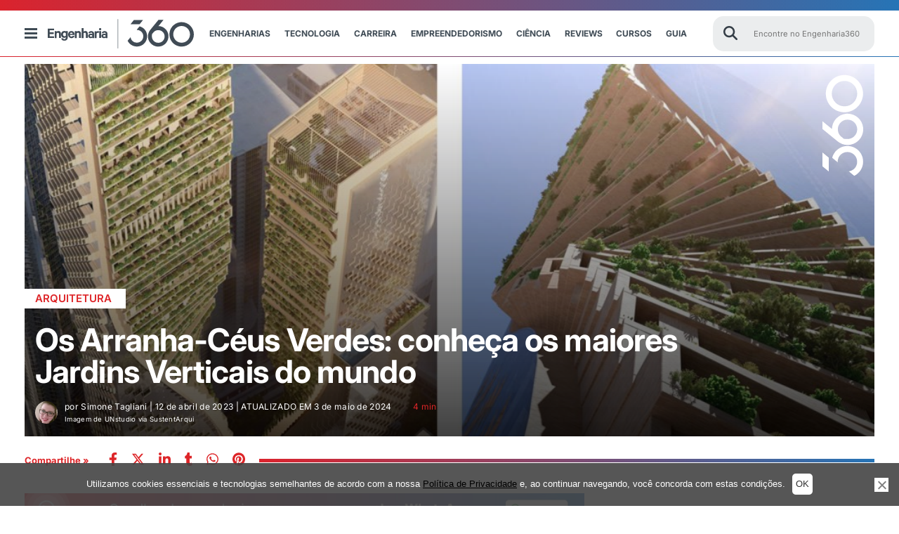

--- FILE ---
content_type: text/html; charset=utf-8
request_url: https://www.google.com/recaptcha/api2/aframe
body_size: 155
content:
<!DOCTYPE HTML><html><head><meta http-equiv="content-type" content="text/html; charset=UTF-8"></head><body><script nonce="qWrT-a_w9CYNWZXVNk0DdQ">/** Anti-fraud and anti-abuse applications only. See google.com/recaptcha */ try{var clients={'sodar':'https://pagead2.googlesyndication.com/pagead/sodar?'};window.addEventListener("message",function(a){try{if(a.source===window.parent){var b=JSON.parse(a.data);var c=clients[b['id']];if(c){var d=document.createElement('img');d.src=c+b['params']+'&rc='+(localStorage.getItem("rc::a")?sessionStorage.getItem("rc::b"):"");window.document.body.appendChild(d);sessionStorage.setItem("rc::e",parseInt(sessionStorage.getItem("rc::e")||0)+1);localStorage.setItem("rc::h",'1769211260364');}}}catch(b){}});window.parent.postMessage("_grecaptcha_ready", "*");}catch(b){}</script></body></html>

--- FILE ---
content_type: text/css; charset=UTF-8
request_url: https://engenharia360.com/wp-content/cache/background-css/1/engenharia360.com/wp-content/themes/engenharia/css/single_post.css?ver=1.0.0&wpr_t=1769186195
body_size: 1512
content:
.single-engenharia .wp-block-image figcaption,.single-post .wp-block-image figcaption{font-size:12px}.single-engenharia .compartilhe,.single-post .compartilhe{color:#dd2528;font-size:13px;font-family:"Inter";font-weight:700;display:flex;align-content:center;align-items:center;margin-bottom:2.5em}.single-engenharia .compartilhe a,.single-post .compartilhe a{color:#dd2528;margin-right:20px;text-decoration:none;font-size:19px}.single-engenharia .compartilhe a .svg-inline--fa,.single-post .compartilhe a .svg-inline--fa{display:inline-block;height:1em;overflow:visible;vertical-align:-0.125em;box-sizing:content-box;color:#dd2528 !important}.single-engenharia .compartilhe label,.single-post .compartilhe label{display:inline;text-transform:initial;margin-right:20px;min-width:100px}@media screen and (max-width: 1034px){.single-engenharia #secondary,.single-post #secondary{display:none}}.color-bar{position:relative;width:100%;display:none;height:5px;background:#db232d;background:linear-gradient(90deg, #db232d 0%, #2674b6 100%);display:inline-block}.single .widget-area .borda-cinza h2.border-bottom{font-weight:600;text-transform:uppercase;margin:0;padding-bottom:5px;position:relative}.single .widget-area .borda-cinza h2.border-bottom::after{content:"";width:100%;height:5px;position:absolute;bottom:-5px;background:red;background-image:none;background-image:linear-gradient(90deg, #db232d 0%, #2674b6 100%) !important;left:0}.single .entry-content h2,.single .entry-content h3,.single-post .entry-content h2,.single-post .entry-content h3{font-weight:600}@media screen and (max-width: 480px){.single .entry-content h2,.single-post .entry-content h2{font-size:20px}.single .entry-content h3,.single-post .entry-content h3{font-size:18px}}.single .entry-content .grid-8.conteudo p>a,.single-post .entry-content .grid-8.conteudo p>a{color:#dd2528;text-decoration:underline}h2.divider_hhr{height:auto;line-height:.3rem;background-image:linear-gradient(90deg, #db232d 0%, #0088d0 100%);border-top:1rem solid #fff;border-bottom:1rem solid #fff;padding:0 !important;width:100%;text-align:center;margin:3rem 0;position:relative}h2.divider_hhr span{background:#fff;padding:0 1rem;color:#999}#autor{padding-top:40px;padding-bottom:40px;font-size:14px;line-height:16px;letter-spacing:.025em;margin-bottom:30px;display:inline}#autor .imagem-autor{border-radius:50%;height:90px;width:90px;display:inline-block;vertical-align:top}#autor .autor-descricao h3,#autor .autor-descricao h3 a{font-size:20px;margin-bottom:10px;color:#212121;line-height:1;text-transform:initial;font-weight:600}#disqus-comments{margin-top:60px}.collapse{display:none}.endpostcomments{margin-right:0;margin-left:0;margin-bottom:2em;border-bottom:1px solid #ddd}.endpostcomments>div{background:#fff;padding-top:15px;padding-bottom:15px}@media screen and (max-width: 1034px){.endpostcomments>div{text-align:left}}@media screen and (max-width: 480px){.endpostcomments>div{margin:0 auto;text-align:center}}.share{color:#dd2528;font-size:13px;font-weight:700;text-transform:uppercase;display:flex;align-content:center;align-items:center}.share .color-bar{display:none}.share .compartilhe{margin:0;display:flex}.share label{font-size:14px;font-weight:700;display:inline;font-size:14px;text-transform:initial;white-space:nowrap;margin-right:20px;margin-bottom:0px}@media screen and (max-width: 480px){.share{display:none}.share .compartilhe{display:none}}.crp_related h5{padding:0 0 5px 0;border-bottom:1px solid #f1f1f1;margin:0;margin-bottom:0px;text-align:left;font-size:22px;font-weight:600;text-transform:uppercase;position:relative}.crp_related h5::after{content:"";width:100%;height:5px;position:absolute;bottom:-5px;background:red;background-image:none;background-image:none;background-image:linear-gradient(90deg, #db232d 0%, #2674b6 100%);left:0}.crp_related ul{display:block;margin:15px 0;padding:0 0 10px 0;list-style:none;text-align:left;border-bottom:1px solid #f1f1f1}@media(min-width: 768px){.crp_related ul{display:flex;width:100%}}.crp_related ul .crp_link{display:flex;flex-flow:row;width:100%;height:100px}.crp_related ul .crp_link figure{margin:0 auto;text-align:center}.crp_related ul .crp_link figure img{-o-object-fit:cover;object-fit:cover;width:160px;height:110px}.crp_related ul li{width:50%;margin-right:10px;padding:10px;list-style:none;background-color:#ddd;height:133px}@media screen and (max-width: 770px){.crp_related ul li{width:100%;margin-bottom:10px}}.crp_related ul li .crp_title{width:calc(100% - 180px);height:50px;font-weight:600;font-size:12px;line-height:14px;text-transform:uppercase}.crp_related ul li .crp_excerpt{width:100%;display:block;font-size:12px;line-height:15px;max-width:230px;float:right;margin-top:-47px}.banner_post#headerDesktop{margin:10px 15px 20px}.banner_post .logo_engenharia #logo{width:60px;height:145px}.banner_post .logo_engenharia #logo .st0{fill:#fff}.banner_post .entry-header{background:rgba(0,0,0,.64);background-position-x:0%;background-position-y:0%;background-repeat:repeat;background-image:none;background-size:auto;padding-top:15px;padding-bottom:15px;background-position:center;background-repeat:no-repeat;background-size:cover}.banner_post .entry-header .container-header{height:500px}.banner_post .entry-header .legenda{color:#fff !important;font-weight:400;font-size:.6rem !important;line-height:2}.banner_post .entry-header .info{color:#fff;font-size:12px;font-weight:400;line-height:16px}.banner_post .entry-header .info .autor{letter-spacing:.025em;margin-bottom:30px;display:inline;text-transform:initial}.banner_post .entry-header .info .autor .imgAuthor{float:left;border-radius:100%;overflow:hidden;margin:0 10px 0 0;max-width:32px;height:32px}.banner_post .entry-header .info .data{color:#fff;font-weight:400}.banner_post .entry-header h1.entry-title{font-family:inter;font-weight:700;font-size:45px;line-height:45px;letter-spacing:-0.02em;color:#fff;margin-bottom:20px}.banner_post .entry-header .category{margin-bottom:5px;margin-left:-20px;background:#fff;display:inline-block;padding:0 10px 0 20px}.banner_post .entry-header .category a{color:#dd2528;font-size:15px;line-height:28px;margin-right:10px;font-weight:600;text-transform:uppercase}.banner_post .tempoleitura{color:#dd2528}.banner_post .tempoleitura .icon-time{background-image:var(--wpr-bg-0510a11e-e727-4799-953c-0436db42a9c5);background-position:-140px -299px;width:14px;height:14px;font-weight:400;display:inline-block;vertical-align:text-bottom;margin-left:5px;margin-right:5px}@media screen and (max-width: 1034px){.banner_post .grid-2,.banner_post .grid-10{margin-left:15px;margin-right:15px}.banner_post .grid-10{width:calc(83.3333333333% - 30px)}.banner_post .grid-2{width:calc(16.6666666667% - 30px)}}#headerMobile.banner_post .logo_engenharia #logo{width:48px;height:110px;margin-right:10px}#headerMobile .tempoleitura{display:flex;padding-top:5px}#headerMobile .tempoleitura .icon-time{margin-left:0}#headerMobile .entry-header{margin-bottom:20px}#headerMobile .meta-post-descricao{padding:15px 10px}#headerMobile .category .post-category a{font-size:12px}#headerMobile .entry-title{font-size:22px;font-weight:800}@media screen and (max-width: 770px){#headerMobile .entry-header .container-header{height:218px}#headerMobile .meta-post-descricao span{font-size:.575rem}#headerMobile .meta-post-descricao .author,#headerMobile .meta-post-descricao .data{font-weight:600;font-size:12px}}#relacionados{padding-top:30px;padding-bottom:30px;background:linear-gradient(65deg, #b83a3e 0%, #4e6495 100%);position:relative}#relacionados,#relacionados a{color:#fff !important}#relacionados h2{border-bottom:1px solid #dee2e6 !important;font-size:22px;font-weight:600;text-transform:uppercase;margin-bottom:0;padding-bottom:5px;position:relative}#relacionados .item-relacionado{min-height:250px}#relacionados .item-relacionado h3{color:#333;font-weight:600;font-size:19px;margin:10px 0 0 0;min-height:55px;line-height:22px}#relacionados .item-relacionado span{font-size:12px}@media screen and (max-width: 1034px){#relacionados .item-relacionado{width:calc(48% - 30px)}}@media screen and (max-width: 480px){#relacionados .item-relacionado{width:calc(100% - 30px)}}.thumbnail-h130{height:130px}

--- FILE ---
content_type: application/javascript; charset=utf-8
request_url: https://fundingchoicesmessages.google.com/f/AGSKWxXV6bXzWewTXfOETnkM5AbfNteCQC3mlahPPYymwOM7uokz7Pkoqhn1V9fT0pA3deH0w1tDeavz4WOkOqDr4MxsSoXdGoeowy3aHnUIafG-d4pUGQb0kPS3JZxXW_9GJuj2l5k=?fccs=W251bGwsbnVsbCxudWxsLG51bGwsbnVsbCxudWxsLFsxNzY5MjExMjU4LDQ5NTAwMDAwMF0sbnVsbCxudWxsLG51bGwsW251bGwsWzddXSwiaHR0cHM6Ly9lbmdlbmhhcmlhMzYwLmNvbS9tYWlvcmVzLWphcmRpbnMtdmVydGljYWlzLWRvLW11bmRvLyIsbnVsbCxbWzgsIms2MVBCam1rNk8wIl0sWzksImVuLVVTIl0sWzI2LCIxOCJdLFsxOSwiMiJdLFsxNywiWzBdIl0sWzI0LCIiXSxbMjUsIltbMzEwODIyNTRdXSJdLFsyOSwiZmFsc2UiXV1d
body_size: -221
content:
if (typeof __googlefc.fcKernelManager.run === 'function') {"use strict";this.default_ContributorServingResponseClientJs=this.default_ContributorServingResponseClientJs||{};(function(_){var window=this;
try{
var QH=function(a){this.A=_.t(a)};_.u(QH,_.J);var RH=_.ed(QH);var SH=function(a,b,c){this.B=a;this.params=b;this.j=c;this.l=_.F(this.params,4);this.o=new _.dh(this.B.document,_.O(this.params,3),new _.Qg(_.Qk(this.j)))};SH.prototype.run=function(){if(_.P(this.params,10)){var a=this.o;var b=_.eh(a);b=_.Od(b,4);_.ih(a,b)}a=_.Rk(this.j)?_.be(_.Rk(this.j)):new _.de;_.ee(a,9);_.F(a,4)!==1&&_.G(a,4,this.l===2||this.l===3?1:2);_.Fg(this.params,5)&&(b=_.O(this.params,5),_.hg(a,6,b));return a};var TH=function(){};TH.prototype.run=function(a,b){var c,d;return _.v(function(e){c=RH(b);d=(new SH(a,c,_.A(c,_.Pk,2))).run();return e.return({ia:_.L(d)})})};_.Tk(8,new TH);
}catch(e){_._DumpException(e)}
}).call(this,this.default_ContributorServingResponseClientJs);
// Google Inc.

//# sourceURL=/_/mss/boq-content-ads-contributor/_/js/k=boq-content-ads-contributor.ContributorServingResponseClientJs.en_US.k61PBjmk6O0.es5.O/d=1/exm=kernel_loader,loader_js_executable/ed=1/rs=AJlcJMztj-kAdg6DB63MlSG3pP52LjSptg/m=web_iab_tcf_v2_signal_executable
__googlefc.fcKernelManager.run('\x5b\x5b\x5b8,\x22\x5bnull,\x5b\x5bnull,null,null,\\\x22https:\/\/fundingchoicesmessages.google.com\/f\/AGSKWxUBWH6nxrWPnK5Pb5Jm99bfBXn0UPwYGElAEpAq6HZhqMIDfUY_x2_8tJfKtvT-LHvIXiyYTFVH8st7nd_4btmis2mFsVVZGdKztiThOhUKaa367342dV8oqbx5LX1j3epMeeA\\\\u003d\\\x22\x5d,null,null,\x5bnull,null,null,\\\x22https:\/\/fundingchoicesmessages.google.com\/el\/AGSKWxW9AtNtxbNWRizVahgR4ZjkMGMEfFnWoVWup_J9XlJ1zfuW4YllYI2Ms4DkZ5UF9BpGIYZej7-Vgx1MVr2UQzL4DkJ4cJ46uXMJm3U1QLXJe3quOrMiftyLn6-SY-PRnxVrfsI\\\\u003d\\\x22\x5d,null,\x5bnull,\x5b7\x5d\x5d\x5d,\\\x22engenharia360.com\\\x22,1,\\\x22en\\\x22,null,null,null,null,1\x5d\x22\x5d\x5d,\x5bnull,null,null,\x22https:\/\/fundingchoicesmessages.google.com\/f\/AGSKWxXnAKAaMl9mIO7rvjQ1VgHnvkBn0GNZiBXFCaxOxwdHNh1BPPEAkToSojaqLXKHxUcLBNyICLbReFyeQBotX1_bPx30PeD2v65HfAFtlLD3eaS0hZBo554CHTLngQyNm3GKgFw\\u003d\x22\x5d\x5d');}

--- FILE ---
content_type: application/javascript; charset=utf-8
request_url: https://fundingchoicesmessages.google.com/f/AGSKWxUyJ06i8QJ0_UTdQsEzt5K-lKazd6facZR1lVQRoj6F0MCLYhVNJ77TDMa2pF9x6EPdnlG3p64GStTPMUggYqi-AIXf97OeQ6dntht9oV2lI14aVxGGimQSTN9pKTebn0bk7MmEPEmRZTv_T2KmZbqMn0njCO9v2awqhKo3oJ-zhT5ZQOe1v9toFw==/__content/sponsored_/__adstop._google_ads//advert5./popu.js
body_size: -1290
content:
window['d74e497d-54bd-4b4d-9dbf-ec44c28c1a10'] = true;